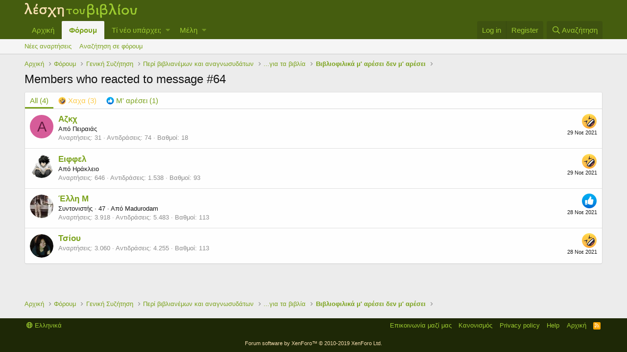

--- FILE ---
content_type: text/html; charset=utf-8
request_url: https://www.xn--ixauk7au.gr/forum/index.php?posts/255275/reactions
body_size: 8928
content:
<!DOCTYPE html>
<html id="XF" lang="el-GR" dir="LTR"
	data-app="public"
	data-template="reaction_list"
	data-container-key="node-153"
	data-content-key=""
	data-logged-in="false"
	data-cookie-prefix="xf_"
	class="has-no-js template-reaction_list"
	 data-run-jobs="">
<head>
	<meta charset="utf-8" />
	<meta http-equiv="X-UA-Compatible" content="IE=Edge" />
	<meta name="viewport" content="width=device-width, initial-scale=1, viewport-fit=cover">

	
	
	

	<title>Members who reacted to message #64 | Λέσχη του Βιβλίου</title>

	
		<meta name="robots" content="noindex" />
	

	
		
	
	
	<meta property="og:site_name" content="Λέσχη του Βιβλίου" />


	
	
		
	
	
	<meta property="og:type" content="website" />


	
	
		
	
	
	
		<meta property="og:title" content="Members who reacted to message #64" />
		<meta property="twitter:title" content="Members who reacted to message #64" />
	


	
	
	
		
	
	
	<meta property="og:url" content="https://www.xn--ixauk7au.gr/forum/index.php?posts/255275/reactions" />


	
	

	
		<meta name="theme-color" content="#455d0f" />
	

	
	

	
	<link rel="preload" href="/forum/styles/fonts/fa/fa-regular-400.woff2" as="font" type="font/woff2" crossorigin="anonymous" />


	<link rel="preload" href="/forum/styles/fonts/fa/fa-solid-900.woff2" as="font" type="font/woff2" crossorigin="anonymous" />


<link rel="preload" href="/forum/styles/fonts/fa/fa-brands-400.woff2" as="font" type="font/woff2" crossorigin="anonymous" />

	<link rel="stylesheet" href="/forum/css.php?css=public%3Anormalize.css%2Cpublic%3Acore.less%2Cpublic%3Aapp.less&amp;s=1&amp;l=2&amp;d=1652080862&amp;k=959b0377cdfb1c54e5be395033de7d93f0001399" />

	<link rel="stylesheet" href="/forum/css.php?css=public%3Aextra.less&amp;s=1&amp;l=2&amp;d=1652080862&amp;k=a33e81f99c154ffacbbdfa35dd8515a749377557" />

	
		<script src="/forum/js/xf/preamble.min.js?_v=adfa155a"></script>
	


	
		<link rel="icon" type="image/png" href="https://www.xn--ixauk7au.gr/forum/favicon.ico" sizes="32x32" />
	
	
	
</head>
<body data-template="reaction_list">

<div class="p-pageWrapper" id="top">



<header class="p-header" id="header">
	<div class="p-header-inner">
		<div class="p-header-content">

			<div class="p-header-logo p-header-logo--image">
				<a href="https://λεσχη.gr">
					<img src="/forum/styles/default/xenforo/lesxi_logo.png"
						alt="Λέσχη του Βιβλίου"
						 />
				</a>
			</div>

			
		</div>
	</div>
</header>





	<div class="p-navSticky p-navSticky--primary" data-xf-init="sticky-header">
		
	<nav class="p-nav">
		<div class="p-nav-inner">
			<a class="p-nav-menuTrigger" data-xf-click="off-canvas" data-menu=".js-headerOffCanvasMenu" role="button" tabindex="0">
				<i aria-hidden="true"></i>
				<span class="p-nav-menuText">Menu</span>
			</a>

			<div class="p-nav-smallLogo">
				<a href="https://λεσχη.gr">
					<img src="/forum/styles/default/xenforo/lesxi_logo.png"
						alt="Λέσχη του Βιβλίου"
					 />
				</a>
			</div>

			<div class="p-nav-scroller hScroller" data-xf-init="h-scroller" data-auto-scroll=".p-navEl.is-selected">
				<div class="hScroller-scroll">
					<ul class="p-nav-list js-offCanvasNavSource">
					
						<li>
							
	<div class="p-navEl " >
		

			
	
	<a href="https://λεσχη.gr"
		class="p-navEl-link "
		
		data-xf-key="1"
		data-nav-id="home">Αρχική</a>


			

		
		
	</div>

						</li>
					
						<li>
							
	<div class="p-navEl is-selected" data-has-children="true">
		

			
	
	<a href="/forum/index.php"
		class="p-navEl-link p-navEl-link--splitMenu "
		
		
		data-nav-id="forums">Φόρουμ</a>


			<a data-xf-key="2"
				data-xf-click="menu"
				data-menu-pos-ref="< .p-navEl"
				class="p-navEl-splitTrigger"
				role="button"
				tabindex="0"
				aria-label="Toggle expanded"
				aria-expanded="false"
				aria-haspopup="true"></a>

		
		
			<div class="menu menu--structural" data-menu="menu" aria-hidden="true">
				<div class="menu-content">
					
						
	
	
	<a href="/forum/index.php?whats-new/posts/"
		class="menu-linkRow u-indentDepth0 js-offCanvasCopy "
		
		
		data-nav-id="newPosts">Νέες αναρτήσεις</a>

	

					
						
	
	
	<a href="/forum/index.php?search/&amp;type=post"
		class="menu-linkRow u-indentDepth0 js-offCanvasCopy "
		
		
		data-nav-id="searchForums">Αναζήτηση σε φόρουμ</a>

	

					
				</div>
			</div>
		
	</div>

						</li>
					
						<li>
							
	<div class="p-navEl " data-has-children="true">
		

			
	
	<a href="/forum/index.php?whats-new/"
		class="p-navEl-link p-navEl-link--splitMenu "
		
		
		data-nav-id="whatsNew">Τί νέο υπάρχει;</a>


			<a data-xf-key="3"
				data-xf-click="menu"
				data-menu-pos-ref="< .p-navEl"
				class="p-navEl-splitTrigger"
				role="button"
				tabindex="0"
				aria-label="Toggle expanded"
				aria-expanded="false"
				aria-haspopup="true"></a>

		
		
			<div class="menu menu--structural" data-menu="menu" aria-hidden="true">
				<div class="menu-content">
					
						
	
	
	<a href="/forum/index.php?whats-new/posts/"
		class="menu-linkRow u-indentDepth0 js-offCanvasCopy "
		 rel="nofollow"
		
		data-nav-id="whatsNewPosts">Νέες αναρτήσεις</a>

	

					
						
	
	
	<a href="/forum/index.php?whats-new/profile-posts/"
		class="menu-linkRow u-indentDepth0 js-offCanvasCopy "
		 rel="nofollow"
		
		data-nav-id="whatsNewProfilePosts">Νέα μηνύματα σε προφίλ</a>

	

					
						
	
	
	<a href="/forum/index.php?whats-new/latest-activity"
		class="menu-linkRow u-indentDepth0 js-offCanvasCopy "
		 rel="nofollow"
		
		data-nav-id="latestActivity">Πρόσφατη δραστηριότητα</a>

	

					
				</div>
			</div>
		
	</div>

						</li>
					
						<li>
							
	<div class="p-navEl " data-has-children="true">
		

			
	
	<a href="/forum/index.php?members/"
		class="p-navEl-link p-navEl-link--splitMenu "
		
		
		data-nav-id="members">Μέλη</a>


			<a data-xf-key="4"
				data-xf-click="menu"
				data-menu-pos-ref="< .p-navEl"
				class="p-navEl-splitTrigger"
				role="button"
				tabindex="0"
				aria-label="Toggle expanded"
				aria-expanded="false"
				aria-haspopup="true"></a>

		
		
			<div class="menu menu--structural" data-menu="menu" aria-hidden="true">
				<div class="menu-content">
					
						
	
	
	<a href="/forum/index.php?online/"
		class="menu-linkRow u-indentDepth0 js-offCanvasCopy "
		
		
		data-nav-id="currentVisitors">Επισκέπτες τώρα</a>

	

					
						
	
	
	<a href="/forum/index.php?whats-new/profile-posts/"
		class="menu-linkRow u-indentDepth0 js-offCanvasCopy "
		 rel="nofollow"
		
		data-nav-id="newProfilePosts">Νέες αναρτήσεις προφίλ</a>

	

					
						
	
	
	<a href="/forum/index.php?search/&amp;type=profile_post"
		class="menu-linkRow u-indentDepth0 js-offCanvasCopy "
		
		
		data-nav-id="searchProfilePosts">Αναζήτηση αναρτήσεων σε προφίλ</a>

	

					
				</div>
			</div>
		
	</div>

						</li>
					
					</ul>
				</div>
			</div>

			<div class="p-nav-opposite">
				<div class="p-navgroup p-account p-navgroup--guest">
					
						<a href="/forum/index.php?login/" class="p-navgroup-link p-navgroup-link--textual p-navgroup-link--logIn"
							data-xf-click="overlay" data-follow-redirects="on">
							<span class="p-navgroup-linkText">Log in</span>
						</a>
						
							<a href="/forum/index.php?register/" class="p-navgroup-link p-navgroup-link--textual p-navgroup-link--register"
								data-xf-click="overlay" data-follow-redirects="on">
								<span class="p-navgroup-linkText">Register</span>
							</a>
						
					
				</div>

				<div class="p-navgroup p-discovery">
					<a href="/forum/index.php?whats-new/"
						class="p-navgroup-link p-navgroup-link--iconic p-navgroup-link--whatsnew"
						aria-label="Τί νέο υπάρχει"
						title="Τί νέο υπάρχει">
						<i aria-hidden="true"></i>
						<span class="p-navgroup-linkText">Τί νέο υπάρχει</span>
					</a>

					
						<a href="/forum/index.php?search/"
							class="p-navgroup-link p-navgroup-link--iconic p-navgroup-link--search"
							data-xf-click="menu"
							data-xf-key="/"
							aria-label="Αναζήτηση"
							aria-expanded="false"
							aria-haspopup="true"
							title="Αναζήτηση">
							<i aria-hidden="true"></i>
							<span class="p-navgroup-linkText">Αναζήτηση</span>
						</a>
						<div class="menu menu--structural menu--wide" data-menu="menu" aria-hidden="true">
							<form action="/forum/index.php?search/search" method="post"
								class="menu-content"
								data-xf-init="quick-search">

								<h3 class="menu-header">Αναζήτηση</h3>
								
								<div class="menu-row">
									
										<input type="text" class="input" name="keywords" placeholder="Αναζήτηση..." aria-label="Αναζήτηση" data-menu-autofocus="true" />
									
								</div>

								
								<div class="menu-row">
									<label class="iconic"><input type="checkbox"  name="c[title_only]" value="1" /><i aria-hidden="true"></i><span class="iconic-label">Αναζήτηση μόνο σε τίτλους</span></label>

								</div>
								
								<div class="menu-row">
									<div class="inputGroup">
										<span class="inputGroup-text" id="ctrl_search_menu_by_member">By:</span>
										<input type="text" class="input" name="c[users]" data-xf-init="auto-complete" placeholder="Member" aria-labelledby="ctrl_search_menu_by_member" />
									</div>
								</div>
								<div class="menu-footer">
									<span class="menu-footer-controls">
										<button type="submit" class="button--primary button button--icon button--icon--search"><span class="button-text">Αναζήτηση</span></button>
										<a href="/forum/index.php?search/" class="button"><span class="button-text">Προηγμένη αναζήτηση...</span></a>
									</span>
								</div>

								<input type="hidden" name="_xfToken" value="1769013680,17b5ac0ff05c88b4c5685c7476aa71a8" />
							</form>
						</div>
					
				</div>
			</div>
		</div>
	</nav>

	</div>
	
	
		<div class="p-sectionLinks">
			<div class="p-sectionLinks-inner hScroller" data-xf-init="h-scroller">
				<div class="hScroller-scroll">
					<ul class="p-sectionLinks-list">
					
						<li>
							
	<div class="p-navEl " >
		

			
	
	<a href="/forum/index.php?whats-new/posts/"
		class="p-navEl-link "
		
		data-xf-key="alt+1"
		data-nav-id="newPosts">Νέες αναρτήσεις</a>


			

		
		
	</div>

						</li>
					
						<li>
							
	<div class="p-navEl " >
		

			
	
	<a href="/forum/index.php?search/&amp;type=post"
		class="p-navEl-link "
		
		data-xf-key="alt+2"
		data-nav-id="searchForums">Αναζήτηση σε φόρουμ</a>


			

		
		
	</div>

						</li>
					
					</ul>
				</div>
			</div>
		</div>
	



<div class="offCanvasMenu offCanvasMenu--nav js-headerOffCanvasMenu" data-menu="menu" aria-hidden="true" data-ocm-builder="navigation">
	<div class="offCanvasMenu-backdrop" data-menu-close="true"></div>
	<div class="offCanvasMenu-content">
		<div class="offCanvasMenu-header">
			Menu
			<a class="offCanvasMenu-closer" data-menu-close="true" role="button" tabindex="0" aria-label="Close"></a>
		</div>
		
			<div class="p-offCanvasRegisterLink">
				<div class="offCanvasMenu-linkHolder">
					<a href="/forum/index.php?login/" class="offCanvasMenu-link" data-xf-click="overlay" data-menu-close="true">
						Log in
					</a>
				</div>
				<hr class="offCanvasMenu-separator" />
				
					<div class="offCanvasMenu-linkHolder">
						<a href="/forum/index.php?register/" class="offCanvasMenu-link" data-xf-click="overlay" data-menu-close="true">
							Register
						</a>
					</div>
					<hr class="offCanvasMenu-separator" />
				
			</div>
		
		<div class="js-offCanvasNavTarget"></div>
	</div>
</div>

<div class="p-body">
	<div class="p-body-inner">
		<!--XF:EXTRA_OUTPUT-->

		

		

		
		
	
		<ul class="p-breadcrumbs "
			itemscope itemtype="https://schema.org/BreadcrumbList">
		
			

			
			
				
				
	<li itemprop="itemListElement" itemscope itemtype="https://schema.org/ListItem">
		<a href="https://λεσχη.gr" itemprop="item">
			<span itemprop="name">Αρχική</span>
		</a>
		<meta itemprop="position" content="1" />
	</li>

			

			
				
				
	<li itemprop="itemListElement" itemscope itemtype="https://schema.org/ListItem">
		<a href="/forum/index.php" itemprop="item">
			<span itemprop="name">Φόρουμ</span>
		</a>
		<meta itemprop="position" content="2" />
	</li>

			
			
				
				
	<li itemprop="itemListElement" itemscope itemtype="https://schema.org/ListItem">
		<a href="/forum/index.php#genik-syz-tisi.6" itemprop="item">
			<span itemprop="name">Γενική Συζήτηση</span>
		</a>
		<meta itemprop="position" content="3" />
	</li>

			
				
				
	<li itemprop="itemListElement" itemscope itemtype="https://schema.org/ListItem">
		<a href="/forum/index.php?forums/%CE%A0%CE%B5%CF%81%CE%AF-%CE%B2%CE%B9%CE%B2%CE%BB%CE%B9%CE%B1%CE%BD%CE%AD%CE%BC%CF%89%CE%BD-%CE%BA%CE%B1%CE%B9-%CE%B1%CE%BD%CE%B1%CE%B3%CE%BD%CF%89%CF%83%CF%85%CE%B4%CE%AC%CF%84%CF%89%CE%BD.103/" itemprop="item">
			<span itemprop="name">Περί βιβλιανέμων και αναγνωσυδάτων</span>
		</a>
		<meta itemprop="position" content="4" />
	</li>

			
				
				
	<li itemprop="itemListElement" itemscope itemtype="https://schema.org/ListItem">
		<a href="/forum/index.php?forums/%CE%B3%CE%B9%CE%B1-%CF%84%CE%B1-%CE%B2%CE%B9%CE%B2%CE%BB%CE%AF%CE%B1.153/" itemprop="item">
			<span itemprop="name">...για τα βιβλία</span>
		</a>
		<meta itemprop="position" content="5" />
	</li>

			
				
				
	<li itemprop="itemListElement" itemscope itemtype="https://schema.org/ListItem">
		<a href="/forum/index.php?threads/%CE%92%CE%B9%CE%B2%CE%BB%CE%B9%CE%BF%CF%86%CE%B9%CE%BB%CE%B9%CE%BA%CE%AC-%CE%BC-%CE%B1%CF%81%CE%AD%CF%83%CE%B5%CE%B9-%CE%B4%CE%B5%CE%BD-%CE%BC-%CE%B1%CF%81%CE%AD%CF%83%CE%B5%CE%B9.10088/" itemprop="item">
			<span itemprop="name">Βιβλιοφιλικά μ&#039; αρέσει δεν μ&#039; αρέσει</span>
		</a>
		<meta itemprop="position" content="6" />
	</li>

			

		
		</ul>
	

		

		
	<noscript><div class="blockMessage blockMessage--important blockMessage--iconic u-noJsOnly">JavaScript is disabled. For a better experience, please enable JavaScript in your browser before proceeding.</div></noscript>

		
	<!--[if lt IE 9]><div class="blockMessage blockMessage&#45;&#45;important blockMessage&#45;&#45;iconic">You are using an out of date browser. It  may not display this or other websites correctly.<br />You should upgrade or use an <a href="https://www.google.com/chrome/browser/" target="_blank">alternative browser</a>.</div><![endif]-->


		
			<div class="p-body-header">
			
				
					<div class="p-title ">
					
						
							<h1 class="p-title-value">Members who reacted to message #64</h1>
						
						
					
					</div>
				

				
			
			</div>
		

		<div class="p-body-main  ">
			

			<div class="p-body-content">
				
				<div class="p-body-pageContent">
	





	



	<div class="block">
		<div class="block-container">
			<h3 class="tabs hScroller block-minorTabHeader" data-xf-init="tabs h-scroller"
				data-panes="< .block-container | .js-reactionTabPanes" role="tablist">
				<span class="hScroller-scroll">
					
						<a class="tabs-tab tabs-tab--reaction0 is-active" role="tab" id="">
							
								<bdi>All</bdi> (4)
							
						</a>
					
						<a class="tabs-tab tabs-tab--reaction3" role="tab" id="reaction-3">
							
								<span class="reaction reaction--small reaction--3" data-reaction-id="3"><i aria-hidden="true"></i><img src="[data-uri]" class="reaction-sprite js-reaction" alt="Χαχα" title="Χαχα" /> <span class="reaction-text js-reactionText"><bdi>Χαχα</bdi> (3)</span></span>
							
						</a>
					
						<a class="tabs-tab tabs-tab--reaction1" role="tab" id="reaction-1">
							
								<span class="reaction reaction--small reaction--1" data-reaction-id="1"><i aria-hidden="true"></i><img src="[data-uri]" class="reaction-sprite js-reaction" alt="Μ' αρέσει" title="Μ' αρέσει" /> <span class="reaction-text js-reactionText"><bdi>Μ' αρέσει</bdi> (1)</span></span>
							
						</a>
					
				</span>
			</h3>
			<ul class="tabPanes js-reactionTabPanes">
				
					
						<li class="is-active" role="tabpanel" id="reaction-0">
							
	<ol class="block-body js-reactionList-0">
		
			<li class="block-row block-row--separated">
				
				
	<div class="contentRow">
		<div class="contentRow-figure">
			<a href="/forum/index.php?members/%CE%91%CE%B6%CE%BA%CF%87.5218/" class="avatar avatar--s avatar--default avatar--default--dynamic" data-user-id="5218" style="background-color: #d65c99; color: #661a40">
			<span class="avatar-u5218-s">Α</span> 
		</a>
		</div>
		<div class="contentRow-main">
			
				<div class="contentRow-extra ">
					<span class="reaction reaction--right reaction--3" data-reaction-id="3"><i aria-hidden="true"></i><img src="[data-uri]" class="reaction-sprite js-reaction" alt="Χαχα" title="Χαχα" /></span>
					<time  class="u-dt" dir="auto" datetime="2021-11-29T12:15:55+0200" data-time="1638180955" data-date-string="29 Νοε 2021" data-time-string="12:15 μμ" title="29 Νοε 2021 στις 12:15 μμ">29 Νοε 2021</time>
				</div>
			
			<h3 class="contentRow-header"><a href="/forum/index.php?members/%CE%91%CE%B6%CE%BA%CF%87.5218/" class="username " dir="auto" data-user-id="5218">Αζκχ</a></h3>

			<div class="contentRow-lesser" dir="auto" >Από <a href="/forum/index.php?misc/location-info&location=%CE%A0%CE%B5%CE%B9%CF%81%CE%B1%CE%B9%CE%AC%CF%82" class="u-concealed" target="_blank" rel="nofollow noreferrer">Πειραιάς</a></div>

			<div class="contentRow-minor">
				<ul class="listInline listInline--bullet">
					
					<li><dl class="pairs pairs--inline">
						<dt>Αναρτήσεις</dt>
						<dd>31</dd>
					</dl></li>
					
					<li><dl class="pairs pairs--inline">
						<dt>Αντιδράσεις</dt>
						<dd>74</dd>
					</dl></li>
					
					
					
						<li><dl class="pairs pairs--inline">
							<dt>Βαθμοί</dt>
							<dd>18</dd>
						</dl></li>
					
					
				</ul>
			</div>
		</div>
	</div>

			</li>
		
			<li class="block-row block-row--separated">
				
				
	<div class="contentRow">
		<div class="contentRow-figure">
			<a href="/forum/index.php?members/%CE%95%CE%B9%CF%86%CF%86%CE%B5%CE%BB.311/" class="avatar avatar--s" data-user-id="311">
			<img src="/forum/data/avatars/s/0/311.jpg?1617048019" srcset="/forum/data/avatars/m/0/311.jpg?1617048019 2x" alt="Ειφφελ" class="avatar-u311-s" /> 
		</a>
		</div>
		<div class="contentRow-main">
			
				<div class="contentRow-extra ">
					<span class="reaction reaction--right reaction--3" data-reaction-id="3"><i aria-hidden="true"></i><img src="[data-uri]" class="reaction-sprite js-reaction" alt="Χαχα" title="Χαχα" /></span>
					<time  class="u-dt" dir="auto" datetime="2021-11-29T06:00:40+0200" data-time="1638158440" data-date-string="29 Νοε 2021" data-time-string="6:00 πμ" title="29 Νοε 2021 στις 6:00 πμ">29 Νοε 2021</time>
				</div>
			
			<h3 class="contentRow-header"><a href="/forum/index.php?members/%CE%95%CE%B9%CF%86%CF%86%CE%B5%CE%BB.311/" class="username " dir="auto" data-user-id="311">Ειφφελ</a></h3>

			<div class="contentRow-lesser" dir="auto" >Από <a href="/forum/index.php?misc/location-info&location=%CE%97%CF%81%CE%AC%CE%BA%CE%BB%CE%B5%CE%B9%CE%BF" class="u-concealed" target="_blank" rel="nofollow noreferrer">Ηράκλειο</a></div>

			<div class="contentRow-minor">
				<ul class="listInline listInline--bullet">
					
					<li><dl class="pairs pairs--inline">
						<dt>Αναρτήσεις</dt>
						<dd>646</dd>
					</dl></li>
					
					<li><dl class="pairs pairs--inline">
						<dt>Αντιδράσεις</dt>
						<dd>1.538</dd>
					</dl></li>
					
					
					
						<li><dl class="pairs pairs--inline">
							<dt>Βαθμοί</dt>
							<dd>93</dd>
						</dl></li>
					
					
				</ul>
			</div>
		</div>
	</div>

			</li>
		
			<li class="block-row block-row--separated">
				
				
	<div class="contentRow">
		<div class="contentRow-figure">
			<a href="/forum/index.php?members/%CE%88%CE%BB%CE%BB%CE%B7-%CE%9C.3130/" class="avatar avatar--s" data-user-id="3130">
			<img src="/forum/data/avatars/s/3/3130.jpg?1579639929" srcset="/forum/data/avatars/m/3/3130.jpg?1579639929 2x" alt="Έλλη Μ" class="avatar-u3130-s" /> 
		</a>
		</div>
		<div class="contentRow-main">
			
				<div class="contentRow-extra ">
					<span class="reaction reaction--right reaction--1" data-reaction-id="1"><i aria-hidden="true"></i><img src="[data-uri]" class="reaction-sprite js-reaction" alt="Μ' αρέσει" title="Μ' αρέσει" /></span>
					<time  class="u-dt" dir="auto" datetime="2021-11-28T23:01:13+0200" data-time="1638133273" data-date-string="28 Νοε 2021" data-time-string="11:01 μμ" title="28 Νοε 2021 στις 11:01 μμ">28 Νοε 2021</time>
				</div>
			
			<h3 class="contentRow-header"><a href="/forum/index.php?members/%CE%88%CE%BB%CE%BB%CE%B7-%CE%9C.3130/" class="username " dir="auto" data-user-id="3130">Έλλη Μ</a></h3>

			<div class="contentRow-lesser" dir="auto" ><span class="userTitle" dir="auto">Συντονιστής</span> <span role="presentation" aria-hidden="true">&middot;</span> 47 <span role="presentation" aria-hidden="true">&middot;</span> Από <a href="/forum/index.php?misc/location-info&location=Madurodam" class="u-concealed" target="_blank" rel="nofollow noreferrer">Madurodam</a></div>

			<div class="contentRow-minor">
				<ul class="listInline listInline--bullet">
					
					<li><dl class="pairs pairs--inline">
						<dt>Αναρτήσεις</dt>
						<dd>3.918</dd>
					</dl></li>
					
					<li><dl class="pairs pairs--inline">
						<dt>Αντιδράσεις</dt>
						<dd>5.483</dd>
					</dl></li>
					
					
					
						<li><dl class="pairs pairs--inline">
							<dt>Βαθμοί</dt>
							<dd>113</dd>
						</dl></li>
					
					
				</ul>
			</div>
		</div>
	</div>

			</li>
		
			<li class="block-row block-row--separated">
				
				
	<div class="contentRow">
		<div class="contentRow-figure">
			<a href="/forum/index.php?members/%CE%A4%CF%83%CE%AF%CE%BF%CF%85.3606/" class="avatar avatar--s" data-user-id="3606">
			<img src="/forum/data/avatars/s/3/3606.jpg?1650951137" srcset="/forum/data/avatars/m/3/3606.jpg?1650951137 2x" alt="Τσίου" class="avatar-u3606-s" /> 
		</a>
		</div>
		<div class="contentRow-main">
			
				<div class="contentRow-extra ">
					<span class="reaction reaction--right reaction--3" data-reaction-id="3"><i aria-hidden="true"></i><img src="[data-uri]" class="reaction-sprite js-reaction" alt="Χαχα" title="Χαχα" /></span>
					<time  class="u-dt" dir="auto" datetime="2021-11-28T21:44:25+0200" data-time="1638128665" data-date-string="28 Νοε 2021" data-time-string="9:44 μμ" title="28 Νοε 2021 στις 9:44 μμ">28 Νοε 2021</time>
				</div>
			
			<h3 class="contentRow-header"><a href="/forum/index.php?members/%CE%A4%CF%83%CE%AF%CE%BF%CF%85.3606/" class="username " dir="auto" data-user-id="3606">Τσίου</a></h3>

			<div class="contentRow-lesser" dir="auto" ></div>

			<div class="contentRow-minor">
				<ul class="listInline listInline--bullet">
					
					<li><dl class="pairs pairs--inline">
						<dt>Αναρτήσεις</dt>
						<dd>3.060</dd>
					</dl></li>
					
					<li><dl class="pairs pairs--inline">
						<dt>Αντιδράσεις</dt>
						<dd>4.255</dd>
					</dl></li>
					
					
					
						<li><dl class="pairs pairs--inline">
							<dt>Βαθμοί</dt>
							<dd>113</dd>
						</dl></li>
					
					
				</ul>
			</div>
		</div>
	</div>

			</li>
		
		
	</ol>

						</li>
					
				
					
						<li data-href="/forum/index.php?posts/255275/reactions&amp;reaction_id=3&amp;list_only=1" class="" role="tabpanel" id="reaction-3">
							<div class="blockMessage">Loading...</div>
						</li>
					
				
					
						<li data-href="/forum/index.php?posts/255275/reactions&amp;reaction_id=1&amp;list_only=1" class="" role="tabpanel" id="reaction-1">
							<div class="blockMessage">Loading...</div>
						</li>
					
				
			</ul>
		</div>
	</div>


</div>
				
			</div>

			
		</div>

		
		
	
		<ul class="p-breadcrumbs p-breadcrumbs--bottom"
			itemscope itemtype="https://schema.org/BreadcrumbList">
		
			

			
			
				
				
	<li itemprop="itemListElement" itemscope itemtype="https://schema.org/ListItem">
		<a href="https://λεσχη.gr" itemprop="item">
			<span itemprop="name">Αρχική</span>
		</a>
		<meta itemprop="position" content="1" />
	</li>

			

			
				
				
	<li itemprop="itemListElement" itemscope itemtype="https://schema.org/ListItem">
		<a href="/forum/index.php" itemprop="item">
			<span itemprop="name">Φόρουμ</span>
		</a>
		<meta itemprop="position" content="2" />
	</li>

			
			
				
				
	<li itemprop="itemListElement" itemscope itemtype="https://schema.org/ListItem">
		<a href="/forum/index.php#genik-syz-tisi.6" itemprop="item">
			<span itemprop="name">Γενική Συζήτηση</span>
		</a>
		<meta itemprop="position" content="3" />
	</li>

			
				
				
	<li itemprop="itemListElement" itemscope itemtype="https://schema.org/ListItem">
		<a href="/forum/index.php?forums/%CE%A0%CE%B5%CF%81%CE%AF-%CE%B2%CE%B9%CE%B2%CE%BB%CE%B9%CE%B1%CE%BD%CE%AD%CE%BC%CF%89%CE%BD-%CE%BA%CE%B1%CE%B9-%CE%B1%CE%BD%CE%B1%CE%B3%CE%BD%CF%89%CF%83%CF%85%CE%B4%CE%AC%CF%84%CF%89%CE%BD.103/" itemprop="item">
			<span itemprop="name">Περί βιβλιανέμων και αναγνωσυδάτων</span>
		</a>
		<meta itemprop="position" content="4" />
	</li>

			
				
				
	<li itemprop="itemListElement" itemscope itemtype="https://schema.org/ListItem">
		<a href="/forum/index.php?forums/%CE%B3%CE%B9%CE%B1-%CF%84%CE%B1-%CE%B2%CE%B9%CE%B2%CE%BB%CE%AF%CE%B1.153/" itemprop="item">
			<span itemprop="name">...για τα βιβλία</span>
		</a>
		<meta itemprop="position" content="5" />
	</li>

			
				
				
	<li itemprop="itemListElement" itemscope itemtype="https://schema.org/ListItem">
		<a href="/forum/index.php?threads/%CE%92%CE%B9%CE%B2%CE%BB%CE%B9%CE%BF%CF%86%CE%B9%CE%BB%CE%B9%CE%BA%CE%AC-%CE%BC-%CE%B1%CF%81%CE%AD%CF%83%CE%B5%CE%B9-%CE%B4%CE%B5%CE%BD-%CE%BC-%CE%B1%CF%81%CE%AD%CF%83%CE%B5%CE%B9.10088/" itemprop="item">
			<span itemprop="name">Βιβλιοφιλικά μ&#039; αρέσει δεν μ&#039; αρέσει</span>
		</a>
		<meta itemprop="position" content="6" />
	</li>

			

		
		</ul>
	

		
	</div>
</div>

<footer class="p-footer" id="footer">
	<div class="p-footer-inner">

		<div class="p-footer-row">
			
				<div class="p-footer-row-main">
					<ul class="p-footer-linkList">
					
						
						
							<li><a href="/forum/index.php?misc/language" data-xf-click="overlay"
								data-xf-init="tooltip" title="Language chooser" rel="nofollow">
								<i class="fa--xf far fa-globe" aria-hidden="true"></i> Ελληνικά</a></li>
						
					
					</ul>
				</div>
			
			<div class="p-footer-row-opposite">
				<ul class="p-footer-linkList">
					
						
							<li><a href="/forum/index.php?misc/contact/" data-xf-click="overlay">Επικοινωνία μαζί μας</a></li>
						
					

					
						<li><a href="/forum/index.php?help/terms/">Κανονισμός</a></li>
					

					
						<li><a href="/forum/index.php?help/privacy-policy/">Privacy policy</a></li>
					

					
						<li><a href="/forum/index.php?help/">Help</a></li>
					

					
						<li><a href="https://λεσχη.gr">Αρχική</a></li>
					

					<li><a href="/forum/index.php?forums/-/index.rss" target="_blank" class="p-footer-rssLink" title="RSS"><span aria-hidden="true"><i class="fa--xf far fa-rss" aria-hidden="true"></i><span class="u-srOnly">RSS</span></span></a></li>
				</ul>
			</div>
		</div>

		
			<div class="p-footer-copyright">
			
				<a href="https://xenforo.com" class="u-concealed" dir="ltr" target="_blank">Forum software by XenForo&trade; <span class="copyright">&copy; 2010-2019 XenForo Ltd.</span></a>
				
			
			</div>
		

		
	</div>
</footer>

</div> <!-- closing p-pageWrapper -->

<div class="u-bottomFixer js-bottomFixTarget">
	
	
</div>


	<div class="u-scrollButtons js-scrollButtons" data-trigger-type="up">
		<a href="#top" class="button--scroll button" data-xf-click="scroll-to"><span class="button-text"><i class="fa--xf far fa-arrow-up" aria-hidden="true"></i><span class="u-srOnly">Top</span></span></a>
		
	</div>



	<script src="/forum/js/vendor/jquery/jquery-3.3.1.min.js?_v=adfa155a"></script>
	<script src="/forum/js/vendor/vendor-compiled.js?_v=adfa155a"></script>
	<script src="/forum/js/xf/core-compiled.js?_v=adfa155a"></script>
	
	<script>
		jQuery.extend(true, XF.config, {
			// 
			userId: 0,
			enablePush: false,
			pushAppServerKey: '',
			url: {
				fullBase: 'https://www.xn-\-ixauk7au.gr/forum/',
				basePath: '/forum/',
				css: '/forum/css.php?css=__SENTINEL__&s=1&l=2&d=1652080862',
				keepAlive: '/forum/index.php?login/keep-alive'
			},
			cookie: {
				path: '/',
				domain: '',
				prefix: 'xf_',
				secure: true
			},
			csrf: '1769013680,17b5ac0ff05c88b4c5685c7476aa71a8',
			js: {},
			css: {"public:extra.less":true},
			time: {
				now: 1769013680,
				today: 1768946400,
				todayDow: 3
			},
			borderSizeFeature: '3px',
			fontAwesomeWeight: 'r',
			enableRtnProtect: true,
			enableFormSubmitSticky: true,
			uploadMaxFilesize: 134217728,
			allowedVideoExtensions: ["m4v","mov","mp4","mp4v","mpeg","mpg","ogv","webm"],
			shortcodeToEmoji: true,
			visitorCounts: {
				conversations_unread: '0',
				alerts_unread: '0',
				total_unread: '0',
				title_count: true,
				icon_indicator: true
			},
			jsState: {},
			publicMetadataLogoUrl: '',
			publicPushBadgeUrl: 'https://www.xn--ixauk7au.gr/forum/styles/default/xenforo/bell.png'
		});

		jQuery.extend(XF.phrases, {
			// 
			date_x_at_time_y: "{date} στις {time}",
			day_x_at_time_y:  "{day} στις {time}",
			yesterday_at_x:   "Εχθές στις {time}",
			x_minutes_ago:    "πριν {minutes} λεπτά",
			one_minute_ago:   "1 minute ago",
			a_moment_ago:     "Πριν ένα λεπτό",
			today_at_x:       "Σήμερα στις {time}",
			in_a_moment:      "In a moment",
			in_a_minute:      "In a minute",
			in_x_minutes:     "Σε {minutes} λεπτά",
			later_today_at_x: "Later today at {time}",
			tomorrow_at_x:    "Tomorrow at {time}",

			day0: "Κυριακή",
			day1: "Δευτέρα",
			day2: "Τρίτη",
			day3: "Τετάρτη",
			day4: "Πέμπτη",
			day5: "Παρασκευή",
			day6: "Σάββατο",

			dayShort0: "Κυ",
			dayShort1: "Δε",
			dayShort2: "Τρ",
			dayShort3: "Τε",
			dayShort4: "Πε",
			dayShort5: "Πα",
			dayShort6: "Σά",

			month0: "Ιανουάριος",
			month1: "Φεβρουάριος",
			month2: "Μάρτιος",
			month3: "Απρίλιος",
			month4: "Μάιος",
			month5: "Ιούνιος",
			month6: "Ιούλιος",
			month7: "Αύγουστος",
			month8: "Σεπτέμβριος",
			month9: "Οκτώβριος",
			month10: "Νοέμβριος",
			month11: "Δεκέμβριος",

			active_user_changed_reload_page: "The active user has changed. Reload the page for the latest version.",
			server_did_not_respond_in_time_try_again: "The server did not respond in time. Please try again.",
			oops_we_ran_into_some_problems: "Oops! We ran into some problems.",
			oops_we_ran_into_some_problems_more_details_console: "Oops! We ran into some problems. Please try again later. More error details may be in the browser console.",
			file_too_large_to_upload: "The file is too large to be uploaded.",
			uploaded_file_is_too_large_for_server_to_process: "The uploaded file is too large for the server to process.",
			files_being_uploaded_are_you_sure: "Files are still being uploaded. Are you sure you want to submit this form?",
			attach: "Attach files",
			rich_text_box: "Rich text box",
			close: "Close",
			link_copied_to_clipboard: "Link copied to clipboard.",
			text_copied_to_clipboard: "Text copied to clipboard.",
			loading: "Loading...",

			processing: "Processing",
			'processing...': "Processing...",

			showing_x_of_y_items: "Showing {count} of {total} items",
			showing_all_items: "Showing all items",
			no_items_to_display: "No items to display",

			push_enable_notification_title: "Push notifications enabled successfully at Λέσχη του Βιβλίου",
			push_enable_notification_body: "Thank you for enabling push notifications!"
		});
	</script>

	<form style="display:none" hidden="hidden">
		<input type="text" name="_xfClientLoadTime" value="" id="_xfClientLoadTime" title="_xfClientLoadTime" tabindex="-1" />
	</form>

	



	<script type="text/template" id="xfReactTooltipTemplate">
		<div class="tooltip-content-inner">
			<div class="reactTooltip">
				
					<a href="#" class="reaction reaction--1" data-reaction-id="1"><i aria-hidden="true"></i><img src="[data-uri]" class="reaction-sprite js-reaction" alt="Μ' αρέσει" title="Μ' αρέσει" data-xf-init="tooltip" /></a>
				
					<a href="#" class="reaction reaction--2" data-reaction-id="2"><i aria-hidden="true"></i><img src="[data-uri]" class="reaction-sprite js-reaction" alt="Αγαπώ" title="Αγαπώ" data-xf-init="tooltip" /></a>
				
					<a href="#" class="reaction reaction--3" data-reaction-id="3"><i aria-hidden="true"></i><img src="[data-uri]" class="reaction-sprite js-reaction" alt="Χαχα" title="Χαχα" data-xf-init="tooltip" /></a>
				
					<a href="#" class="reaction reaction--4" data-reaction-id="4"><i aria-hidden="true"></i><img src="[data-uri]" class="reaction-sprite js-reaction" alt="Ουάου!" title="Ουάου!" data-xf-init="tooltip" /></a>
				
					<a href="#" class="reaction reaction--5" data-reaction-id="5"><i aria-hidden="true"></i><img src="[data-uri]" class="reaction-sprite js-reaction" alt="Θλίψη" title="Θλίψη" data-xf-init="tooltip" /></a>
				
					<a href="#" class="reaction reaction--6" data-reaction-id="6"><i aria-hidden="true"></i><img src="[data-uri]" class="reaction-sprite js-reaction" alt="Θυμός" title="Θυμός" data-xf-init="tooltip" /></a>
				
			</div>
		</div>
	</script>




</body>
</html>









